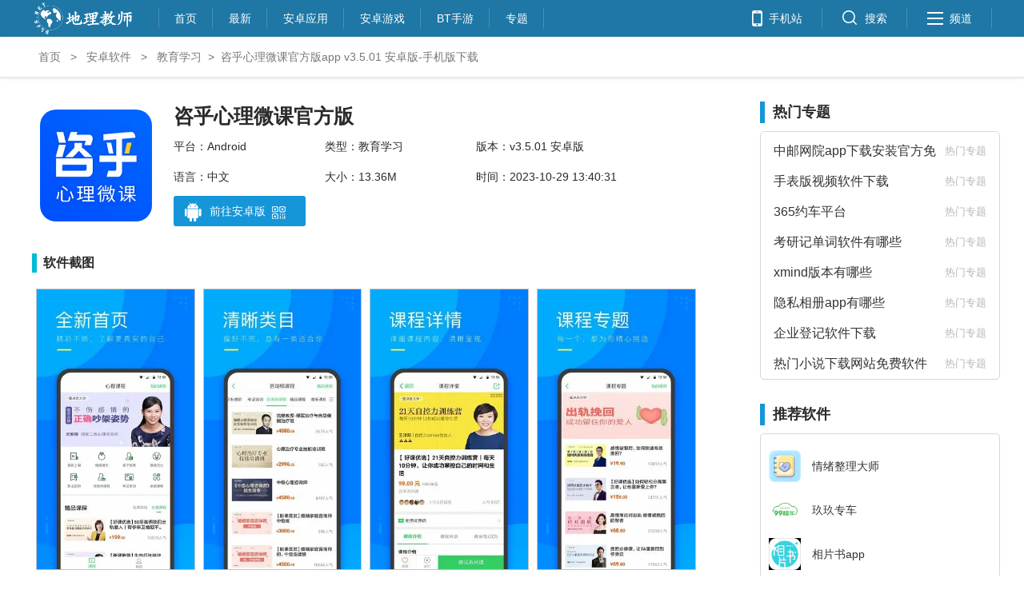

--- FILE ---
content_type: text/html
request_url: https://www.dljs.net/adsoft/38526.html
body_size: 7378
content:
<!DOCTYPE html PUBLIC "-//W3C//DTD XHTML 1.0 Transitional//EN" "http://www.w3.org/TR/xhtml1/DTD/xhtml1-transitional.dtd">
<html xmlns="http://www.w3.org/1999/xhtml">
<head>
    <meta http-equiv="Content-Type" content="text/html; charset=utf-8" />
    <meta name="applicable-device" content="pc" />
    <meta http-equiv="Cache-Control" content="no-transform" />
    <meta http-equiv="Cache-Control" content="no-siteapp" />
    <title>咨乎心理微课官方版app v3.5.01 安卓版-手机版下载-教育学习-地理教师下载网</title>
    <meta name="keywords" content="网课app,咨乎心理微课,咨乎心理微课官方版" />
    <meta name="description" content="咨乎心理微课非常专业的心理咨询师学习平台，平台内的课程十分丰富，有各个专业的心理咨询课程，可以缓存下载随时随地都能在线学习，非常的方便，有专业的老师可以一对一教学，大大提升了我们的学习进度，非常方便，有需要的小伙伴快来下载使用吧！应用简介咨乎心理微课app是杭州袋虎信息技术有限公司专注心理健康领域打" />
    <script src="/public/js/tongji.js"></script>
    <script language=javascript> if(screen.width<='640')  window.location = "https://m.dljs.net/adsoft/38526.html";else{}</script>
    <link rel="canonical" href="https://www.dljs.net/adsoft/xuexi/" />
    <script src="/public/js/ismobile.js" type="text/javascript"></script>
    <script src="/public/js/jquery-3.4.1.min.js"></script>
    <script src="/public/js/qrcode.min.js"></script>
    <link href="/public/css/public.css?3" rel="stylesheet" type="text/css" />

</head>
<body>

<!--顶部-->
<!-- 头部栏 -->
<div class="topBox">
    <div class="top">
        <!--logo-->
<h1 class="logo">
            <a href="https://www.dljs.net/" alt="地理老师网" title="地理老师网"><img src="/public/images/logo.png"></a>
        </h1>
        <!--导航-->
        <ul class="menu">
            <li class="first"><a href="https://www.dljs.net/">首页</a></li>
            <li><a href="/zuixin/" target="_blank">最新</a></li>
            <li><a href="/adsoft/" target="_blank">安卓应用</a></li>
            <li><a href="/adgame/" target="_blank">安卓游戏</a></li>
            <li><a href="/adgame/btsy/" target="_blank">BT手游</a></li>
            <li><a href="/zt/" target="_blank">专题</a></li>
        </ul>
        <!--辅助-->
        <ul class="fuzhu">
            <li>
                <a href="https://m.dljs.net/" id="mobile">
                    <em>手机站</em>
                </a>
            </li>
            <li>
                <a href="javascript:void(0)" id="search">
                    <em>搜索</em>
                </a>
            </li>
            <li>
                <a href="javascript:void(0)" id="nav">
                    <em>频道</em>
                </a>
            </li>
        </ul>
    </div>
</div>
<!-- 搜索框 -->
<div class="wrap hiddle_nav" id="hiddlenav">
    <div class="navlist">
        <div class="sousuo border">
            <form  id="searchform" name="formsearch" method="post" action="/e/search/index.php" target="_blank"  >
                <input type="text" name="keyboard" class="qZ_index_input" placeholder="请输入关键词">
                <input type="hidden" name="show" value="title" />
                <input type="hidden" name="tempid" value="1" />
                <input type="submit" class="bdcs-search-form-submit " id="bdcs-search-form-submit" value="">
            </form>
        </div>
    </div>
</div>
<!--栏目菜单-->
<div class="am-offcanvas-content">
    <div class="am-avg-sm-12 topbar-hd">
        <a href="/">地理知识</a>
    </div>
    <ul class="am-avg-sm-4 topbar-bd">
        <li><a href='/dljx/' target="_blank">地理教学</a></li>
        <li><a href='/dlkp/' target="_blank">地理科普</a></li>
        <li><a href='/dlst/' target="_blank">地理试题</a></li>
        <li><a href='/dlkj/' target="_blank">地理课件</a></li>
        <li><a href='/dlja/' target="_blank">地理教案</a></li>
        <li><a href='/dlxa/' target="_blank">地理学案</a></li>
        <li><a href='/fuxi/' target="_blank">地理复习</a></li>
        <li><a href='/dltp/' target="_blank">地理图片</a></li>
        <li><a href='/dlkb/' target="_blank">地理课本</a></li>
        <li><a href='/dlsk/' target="_blank">地理书库</a></li>
        <li><a href='/zhongguo/' target="_blank">中国地图</a></li>
        <li><a href='/shijie/' target="_blank">世界地图</a></li>
    </ul>
    <div class="am-avg-sm-12 topbar-hd">
        <a href="/adsoft/">安卓应用</a>
    </div>
    <ul class="am-avg-sm-4 topbar-bd">
        <li><a href="/adsoft/daohang/" target="_blank">导航出行</a></li>
        <li><a href="/adsoft/gongju/" target="_blank">常用工具</a></li>
        <li><a href="/adsoft/shenghuo/" target="_blank">生活服务</a></li>
        <li><a href="/adsoft/liaotian/" target="_blank">社交聊天</a></li>
        <li><a href="/adsoft/xuexi/" target="_blank">教育学习</a></li>
    </ul>
<div class="am-avg-sm-12 topbar-hd">
        <a href="/adgame/">安卓游戏</a>
    </div>
    <ul class="am-avg-sm-4 topbar-bd">
              <li>  <a href="/adgame/juese/" target="_blank">角色扮演</a></li>
               <li>  <a href="/adgame/yangcheng/" target="_blank">恋爱养成</a></li>
                <li> <a href="/adgame/xiuxian/" target="_blank">益智休闲</a></li>
                <li> <a href="/adgame/sheji/" target="_blank">飞行射击</a></li>
                 <li><a href="/adgame/celue/" target="_blank">策略塔防</a></li>
                <li> <a href="/adgame/moni/" target="_blank">模拟经营</a></li>
                <li> <a href="/adgame/dongzuo/" target="_blank">动作冒险</a></li>
                <li> <a href="/adgame/btsy/" target="_blank">BT手游</a></li>

    </ul>
<div class="am-avg-sm-12 topbar-hd">
        <a href="/zt/">专题</a>
    </div>
   <ul class="am-avg-sm-4 topbar-bd">
              <li>  <a href="/zt/syzt/" target="_blank">手游专题</a></li>
               <li>  <a href="/zt/rjzt/" target="_blank">软件专题</a></li>

    </ul>
</div>

<!--面包屑-->
<div class="crumbsBox">
    <div class="crumbs"><a href="/">首页</a>&nbsp;>&nbsp;<a href="/adsoft/">安卓软件</a>&nbsp;>&nbsp;<a href="/adsoft/xuexi/">教育学习</a>&gt;<em>咨乎心理微课官方版app v3.5.01 安卓版-手机版下载</em>
    </div>
</div>

<!--主体部分-->
<div class="artice_main clearfix">
    <!--左侧内容-->
    <div class="mainLt clearfix">
        <!--正文部分-->
        <div class="row_soft_info">
            <div class="title_pic_div">
                <img src="https://dljs.baoxue.net/public/file/202307/09/i0q2iyxgbqu68865.png">
            </div>
            <div class="soft_info_div">
                <h2 class="soft_name">咨乎心理微课官方版</h2>
                <ul class="infos">
                    <li>平台：Android</li>
                    <li>类型：教育学习</li>
                    <li>版本：v3.5.01 安卓版</li>
                    <li>语言：中文</li>
                    <li>大小：13.36M</li>
                    <li style="width: 25%;">
时间：2023-10-29 13:40:31                    </li>
                </ul>
                                <div class="down_box">
<a target="_blank" href="https://sj.qq.com/search?q=咨乎心理微课官方版" rel="nofollow" target="_self"> 
<div class="text_div">
                            <span class="android_ico"></span>
                            <span class="down_text">前往安卓版</span>
                            <span class="ewm_menu"></span>
                        </div>
                    </a>

                                    
                    <div class="erweima_div">
                        <span></span>
                        <div class="erweima" id="erweima"></div>
                    </div>
                </div>

           <!--ios下载-->

 



            </div>
        </div>

        <div class="row_soft_pics">
            <div class="soft_pics_title">软件截图</div>
            <div class="soft_pics_div">
                <img src="https://dljs.baoxue.net/public/file/202307/09/4eplataghoa68874.jpg" alt="咨乎心理微课官方版 v3.5.01 安卓版 0" />                    <img src="https://dljs.baoxue.net/public/file/202307/09/fk3naqcmdok68879.jpg" alt="咨乎心理微课官方版 v3.5.01 安卓版 1" />                    <img src="https://dljs.baoxue.net/public/file/202307/09/xn15hkzxofk68881.jpg" alt="咨乎心理微课官方版 v3.5.01 安卓版 2" />                    <img src="https://dljs.baoxue.net/public/file/202307/09/2yrcluvtttl68883.jpg" alt="咨乎心理微课官方版 v3.5.01 安卓版 3" />            </div>
        </div>

        <div class="row_soft_text">
<div style="padding:10px;line-height:200%;border: 1px dashed #00bcd4;margin:15px 0 10px 0;color: #f86116;">投资有风险，选择需谨慎！地理教师下载网仅为应用商店下载平台，与第三方应用之间不存在任何关联关系，不提供任何担保或承诺。第三方应用内容不受地理教师下载网控制，提醒您切勿轻信他人让您下载，在使用应用时提高风险意识，自己独立、审慎判断；地理教师下载网不为因此产生的任何投资、购买行为承担任何责任。</div>
            <div class="soft_text_title">游戏介绍</div>
            <div class="soft_text_div">
                <p><strong>咨乎<a href=/zt/6784/ target=_blank class=infotextkey>心理</a>微课</strong>非常专业的心理<a href=/zt/63/ target=_blank class=infotextkey>咨询</a>师<a href=/zt/99/ target=_blank class=infotextkey>学习</a>平台，平台内的<a href=/zt/5171/ target=_blank class=infotextkey>课程</a>十分丰富，有各个专业的<a href=/zt/2826/ target=_blank class=infotextkey>心理咨询</a>课程，可以缓存下载<a href=/zt/743/ target=_blank class=infotextkey>随时</a>随地都能在线学习，非常的方便，有专业的老师可以一对一教学，大大提升了我们的学习进度，非常方便，有需要的小伙伴快来下载使用吧！</p><h3>应用简介</h3><p>咨乎心理微课app是杭州袋虎信息<a href=/zt/7742/ target=_blank class=infotextkey>技术</a>有限公司<a href=/zt/7727/ target=_blank class=infotextkey>专注</a>心理健康领域打造的学习平台，课程内容包括情感婚恋、<a href=/zt/1684/ target=_blank class=infotextkey><a href=/zt/3144/ target=_blank class=infotextkey>亲子</a></a><a href=/zt/249/ target=_blank class=infotextkey>教育</a>、<a href=/zt/1757/ target=_blank class=infotextkey>情绪</a>压力、<a href=/zt/8120/ target=_blank class=infotextkey><a href=/zt/4648/ target=_blank class=infotextkey>职业</a></a>进阶、心理健康咨询师考证等。</p><p style="text-align: center"><img src="https://dljs.baoxue.net/public/file/202307/09/izz4glimzp368871.jpg" width="309" height="550" title="咨乎心理微课" alt="网课app"/></p><h3>咨乎心理微课特色</h3><p>1.<a href=/zt/6608/ target=_blank class=infotextkey>最新</a>课程、<a href=/zt/2296/ target=_blank class=infotextkey>精品</a>课程自动推荐，并且在平台打造了相应的课程专题<a href=/zt/9451/ target=_blank class=infotextkey>模块</a>;</p><p>2.对于想要从事这个行业的用户，可在这里进行报名考证培训类课程;</p><p>3.为心理健康咨询师提供专业培训服务，不放弃自我<a href=/zt/539/ target=_blank class=infotextkey><a href=/zt/3384/ target=_blank class=infotextkey><a href=/zt/3384/ target=_blank class=infotextkey>成长</a></a></a>，随时在线学习;</p><p>4.人气课程榜单推荐，都是大家在学习课程后给出高评的<a href=/zt/1738/ target=_blank class=infotextkey>优质</a>课程。</p><h3>咨乎心理微课app亮点</h3><p>1.<strong>品质保障</strong>：权威师资授课，高清大屏试听</p><p>2.<strong>效果保障</strong>：在线网校教育，多年高通过率</p><p>3.<strong>服务保障</strong>：优质保障服务，全程贴心服务</p><h3><a href=/zt/4049/ target=_blank class=infotextkey>软件</a>优势</h3><p>1.<strong>【导师1对1辅导】</strong></p><p>专业名师批改点评考卷，私人导师服务，个性化量身<a href=/zt/8263/ target=_blank class=infotextkey>定制</a>学习<a href=/zt/73/ target=_blank class=infotextkey>计划</a>，学员可一对一咨询老师。</p><p>2.<strong>【精华考点】</strong></p><p>心理咨询毙考题，我们的考点与其他的平台不一样，考点是浓缩课本精华内容而成，完全可以抛弃书本看考点，每日一练，直击考点。</p><p>3.<strong>【考点练习】</strong></p><p>考点学习<a href=/zt/3465/ target=_blank class=infotextkey>配合</a>真题练习，以练习巩固知识点，有效提升对考点<a href=/zt/5437/ target=_blank class=infotextkey><a href=/zt/5431/ target=_blank class=infotextkey>记忆</a>力</a>！<a href=/zt/5582/ target=_blank class=infotextkey>智能</a>评分，洞悉问题所在，深度学习。</p>            </div>
        </div>
<div class="row_soft_like" id="xgbb">
            <div class="soft_like_title">猜你喜欢</div>
                            <ul style="margin-top: 20px;margin-block: 20px;">
                                    <li>
                        <a href="/adsoft/216102.html" class="seem" target="_blank" title="小学英语课本点读app">查看详情</a>
                        <a href="/adsoft/216102.html" target="_blank">小学英语课本点读app</a>
                        <span class="mstar5"></span>
                        <i>8.78MB</i>
                        <i></i>
                        <i>2025-11-26</i>
                    </li>
                                    <li>
                        <a href="/adsoft/216101.html" class="seem" target="_blank" title="e路智行app">查看详情</a>
                        <a href="/adsoft/216101.html" target="_blank">e路智行app</a>
                        <span class="mstar5"></span>
                        <i>243.27MB</i>
                        <i></i>
                        <i>2025-11-26</i>
                    </li>
                                    <li>
                        <a href="/adsoft/216085.html" class="seem" target="_blank" title="扫描仪全能王">查看详情</a>
                        <a href="/adsoft/216085.html" target="_blank">扫描仪全能王</a>
                        <span class="mstar5"></span>
                        <i>127.14MB</i>
                        <i></i>
                        <i>2025-11-26</i>
                    </li>
                                    <li>
                        <a href="/adsoft/216082.html" class="seem" target="_blank" title="WPS文档查看器app">查看详情</a>
                        <a href="/adsoft/216082.html" target="_blank">WPS文档查看器app</a>
                        <span class="mstar5"></span>
                        <i>15.89MB</i>
                        <i></i>
                        <i>2025-11-26</i>
                    </li>
                            </ul>
        </div>
        <div class="row_soft_like">
            <div class="soft_like_title">相似软件</div>
            <div class="soft_like_div">
                <li>
                                        <a href="/adsoft/216078.html" target="_blank">
                        <img src="https://dljs.baoxue.net/public/file/2025/vtpr3h2mnx0695.png" alt="柠檬自习室" />
                        <span>柠檬自习室 </span>
                    </a>
                </li>
                                <li>
                                        <a href="/adsoft/216057.html" target="_blank">
                        <img src="https://dljs.baoxue.net/public/file/2025/j55mm4ivbgo528.jpg" alt="盛世云物业小助手" />
                        <span>盛世云物业小助手 </span>
                    </a>
                </li>
                                <li>
                                        <a href="/adsoft/216051.html" target="_blank">
                        <img src="https://dljs.baoxue.net/public/file/2025/q5zi0vvlz00517.jpg" alt="unikids幼儿园" />
                        <span>unikids幼儿园 </span>
                    </a>
                </li>
                                <li>
                                        <a href="/adsoft/216044.html" target="_blank">
                        <img src="https://dljs.baoxue.net/public/file/2025/toi54bao1bf518.jpg" alt="五十音图沪江日语入门学习软件" />
                        <span>五十音图沪江日语入门学习软件 </span>
                    </a>
                </li>
                                <li>
                                        <a href="/adsoft/216043.html" target="_blank">
                        <img src="https://dljs.baoxue.net/public/file/2025/ip3eo0dh5uu520.jpg" alt="思学堂" />
                        <span>思学堂 </span>
                    </a>
                </li>
                                <li>
                                        <a href="/adsoft/216041.html" target="_blank">
                        <img src="https://dljs.baoxue.net/public/file/2025/hlpjw311hi3511.jpg" alt="白熊翻译" />
                        <span>白熊翻译 </span>
                    </a>
                </li>
                                <li>
                                        <a href="/adsoft/216049.html" target="_blank">
                        <img src="https://dljs.baoxue.net/public/file/2025/tj2y10cg3b2478.jpg" alt="球会分析" />
                        <span>球会分析 </span>
                    </a>
                </li>
                                <li>
                                        <a href="/adsoft/215996.html" target="_blank">
                        <img src="https://dljs.baoxue.net/public/file/2025/mdgerojubsn8.png" alt="国远教育app" />
                        <span>国远教育app </span>
                    </a>
                </li>
                                <li>
                                        <a href="/adsoft/215994.html" target="_blank">
                        <img src="https://dljs.baoxue.net/public/file/2025/erzgsjtnnmo8.png" alt="亿客宝app" />
                        <span>亿客宝app </span>
                    </a>
                </li>
                                <li>
                                        <a href="/adsoft/215990.html" target="_blank">
                        <img src="https://dljs.baoxue.net/public/file/2025/efd42ikwvwx12.png" alt="百职帮app" />
                        <span>百职帮app </span>
                    </a>
                </li>
                                <li>
                                        <a href="/adsoft/215964.html" target="_blank">
                        <img src="https://dljs.baoxue.net/public/file/2025/p00u30apz2p580.png" alt="话袋" />
                        <span>话袋 </span>
                    </a>
                </li>
                                <li>
                                        <a href="/adsoft/215959.html" target="_blank">
                        <img src="https://dljs.baoxue.net/public/file/2025/zer2i3tjiv5576.png" alt="语音翻译助手" />
                        <span>语音翻译助手 </span>
                    </a>
                </li>
                                <li>
                                        <a href="/adsoft/215939.html" target="_blank">
                        <img src="https://dljs.baoxue.net/public/file/2025/l2r4fgiw0vc396.jpg" alt="大学答案搜题" />
                        <span>大学答案搜题 </span>
                    </a>
                </li>
                                <li>
                                        <a href="/adsoft/215877.html" target="_blank">
                        <img src="https://dljs.baoxue.net/public/file/2025/20u20dvbccl1901.jpg" alt="平安孤岛" />
                        <span>平安孤岛 </span>
                    </a>
                </li>
                            </div>
        </div>

    </div>
    <!--右-->
    <div class="mainRt">
 <div class="row_right_rank row_about_hot">
            <div class="title">
                <div class="text">热门专题</div>
            </div>
            <div class="softs">
                <li>
                    <a href="/zt/14347" target="_blank">
                        <span class="soft_name">中邮网院app下载安装官方免费</span>
                        <span class="soft_type">热门专题</span>
                    </a>
                </li>
                                <li>
                    <a href="/zt/14346" target="_blank">
                        <span class="soft_name">手表版视频软件下载</span>
                        <span class="soft_type">热门专题</span>
                    </a>
                </li>
                                <li>
                    <a href="/zt/14345" target="_blank">
                        <span class="soft_name">365约车平台</span>
                        <span class="soft_type">热门专题</span>
                    </a>
                </li>
                                <li>
                    <a href="/zt/14344" target="_blank">
                        <span class="soft_name">考研记单词软件有哪些</span>
                        <span class="soft_type">热门专题</span>
                    </a>
                </li>
                                <li>
                    <a href="/zt/14343" target="_blank">
                        <span class="soft_name">xmind版本有哪些</span>
                        <span class="soft_type">热门专题</span>
                    </a>
                </li>
                                <li>
                    <a href="/zt/14342" target="_blank">
                        <span class="soft_name">隐私相册app有哪些</span>
                        <span class="soft_type">热门专题</span>
                    </a>
                </li>
                                <li>
                    <a href="/zt/14341" target="_blank">
                        <span class="soft_name">企业登记软件下载</span>
                        <span class="soft_type">热门专题</span>
                    </a>
                </li>
                                <li>
                    <a href="/zt/14340" target="_blank">
                        <span class="soft_name">热门小说下载网站免费软件</span>
                        <span class="soft_type">热门专题</span>
                    </a>
                </li>
                            </div>
        </div>

 


        <div class="row_right_rank row_type">
            <div class="title">推荐软件</div>
            <div class="softs">

                <div class="soft">
                    <a href="/adsoft/204852.html" target="_blank">
                        <img src="https://dljs.baoxue.net/public/file/2025/55gt5edmj3o48759.jpg">
                        <span>情绪整理大师</span>
                    </a>
                </div>
                                <div class="soft">
                    <a href="/adsoft/204851.html" target="_blank">
                        <img src="https://dljs.baoxue.net/public/file/2025/amvq5wlz2o348736.jpg">
                        <span>玖玖专车</span>
                    </a>
                </div>
                                <div class="soft">
                    <a href="/adsoft/216103.html" target="_blank">
                        <img src="https://dljs.baoxue.net/public/file/2025/vi4h4ldumfq900.png">
                        <span>相片书app</span>
                    </a>
                </div>
                                <div class="soft">
                    <a href="/adsoft/216102.html" target="_blank">
                        <img src="https://dljs.baoxue.net/public/file/2025/pzb5bdxaef4901.png">
                        <span>小学英语课本点读app</span>
                    </a>
                </div>
                                <div class="soft">
                    <a href="/adsoft/216101.html" target="_blank">
                        <img src="https://dljs.baoxue.net/public/file/2025/d3daoprcc0q902.png">
                        <span>e路智行app</span>
                    </a>
                </div>
                                <div class="soft">
                    <a href="/adsoft/216100.html" target="_blank">
                        <img src="https://dljs.baoxue.net/public/file/2025/ruk052qxdqw899.jpg">
                        <span>时光影音修复馆app</span>
                    </a>
                </div>
                                <div class="soft">
                    <a href="/adsoft/216099.html" target="_blank">
                        <img src="https://dljs.baoxue.net/public/file/2025/lb1ql5gogpt898.png">
                        <span>葫芦时刻</span>
                    </a>
                </div>
                                <div class="soft">
                    <a href="/adsoft/216098.html" target="_blank">
                        <img src="https://dljs.baoxue.net/public/file/2025/g2wlfmagyds903.png">
                        <span>晨光打印app</span>
                    </a>
                </div>
                            </div>
        </div>



        <div class="row_right_rank row_type">
            <div class="title">BT手游</div>
            <div class="softs">
                <div class="soft">
                    <a href="/adsoft/192001.html" target="_blank">
                        <img src="https://dljs.baoxue.net/public/file/2024/p5pfg5dz4cf3086.gif">
                        <span>诛神世界（内置火影0.05折买断版）</span>
                    </a>
                </div>
                                <div class="soft">
                    <a href="/adsoft/192000.html" target="_blank">
                        <img src="https://dljs.baoxue.net/public/file/2024/thmm0kf4eov3085.gif">
                        <span>王者霸业（战神无双超变）</span>
                    </a>
                </div>
                                <div class="soft">
                    <a href="/adsoft/191911.html" target="_blank">
                        <img src="https://dljs.baoxue.net/public/file/2024/cnqoo0oru5z2575.gif">
                        <span>女神幻想（0.1折免费版）</span>
                    </a>
                </div>
                                <div class="soft">
                    <a href="/adsoft/191910.html" target="_blank">
                        <img src="https://dljs.baoxue.net/public/file/2024/2k2dntcyhw32570.png">
                        <span>九州江湖情（0.1折免费版）</span>
                    </a>
                </div>
                                <div class="soft">
                    <a href="/adsoft/191864.html" target="_blank">
                        <img src="https://dljs.baoxue.net/public/file/2024/db3pdf1mkes2288.gif">
                        <span>魂斗三国（0.1折丧尸围城）</span>
                    </a>
                </div>
                                <div class="soft">
                    <a href="/adsoft/191863.html" target="_blank">
                        <img src="https://dljs.baoxue.net/public/file/2024/hupihpjtv1l2290.gif">
                        <span>西西三国（0.1折送10星魔赵云）</span>
                    </a>
                </div>
                                <div class="soft">
                    <a href="/adsoft/191828.html" target="_blank">
                        <img src="https://dljs.baoxue.net/public/file/2024/krov3o0q45r2082.gif">
                        <span>逍遥游（0.1折每天领648金票）</span>
                    </a>
                </div>
                            </div>
        </div>
    </div>
</div>

<script>
    (function(){
        var bp = document.createElement('script');
        var curProtocol = window.location.protocol.split(':')[0];
        if (curProtocol === 'https') {
            bp.src = 'https://zz.bdstatic.com/linksubmit/push.js';
        }
        else {
            bp.src = 'http://push.zhanzhang.baidu.com/push.js';
        }
        var s = document.getElementsByTagName("script")[0];
        s.parentNode.insertBefore(bp, s);
    })();
</script>
<!-- 新增 -->
<div class="footerBox">
    <div class="footer">
    <!--相关链接-->
    <div class="footerNavBox">
        <div class="footerNavBox-logo"><a href="https://www.dljs.net/"><img src="/public/images/logo.png"></a></div>
        <div class="footerNavBox-link">
            <p>
                <a rel="nofollow" href="/dljx/" class="first">地理教学</a>
                <a rel="nofollow" href="/dlkp/">地理科普</a>
                <a rel="nofollow" href="/dlst/">地理试题</a>
                <a rel="nofollow" href="/dlkj/">地理课件</a>
                <a rel="nofollow" href="/dlja/">地理教案</a>

                <a rel="nofollow" href="/dlxa/" class="first">地理学案</a>
                <a rel="nofollow" href="/fuxi/">地理复习</a>
                <a rel="nofollow" href="/dltp/">地理图片</a>
                <a rel="nofollow" href="/dlkb/">地理课本</a>
                <a rel="nofollow" href="/dlsk/">地理书库</a>
            </p>
            <p>
                <a rel="nofollow" href="/zhongguo/" class="first">中国地图</a>
                <a rel="nofollow" href="/shijie/">世界地图</a>
                <a rel="nofollow" href="/adsoft/">安卓软件</a>
                <a rel="nofollow" href="/adgame/">安卓游戏</a>
                <a rel="nofollow" href="/zt/">专题</a>
            </p>
        </div>
    </div>
    <!--关于我们等-->
    <div class="footerCopy">
        <div class="footerCopy-lt">
            <ul class="footerCopy-lt-about">
                <li class="first"><a href="/about/" target="_blank">关于我们</a></li>
                <li><a href="/about/contactUs.html" target="_blank">联系我们</a></li>
                <li><a href="/about/joinUs.html" target="_blank">加入我们</a></li>
                <li><a href="/about/adCollaborate.html" target="_blank">广告合作</a></li>
            </ul>

            <p>Copyright©2006-现在&nbsp;&nbsp;&nbsp;&nbsp;&nbsp;&nbsp;dljs.net 版权所有&nbsp;&nbsp;&nbsp;&nbsp;&nbsp;&nbsp;<a rel="nofollow" target="_blank" href="https://beian.miit.gov.cn/">苏ICP备2025167309号</a></p>
        </div>
        <div class="footerCopy-rt" id="footerCopy-rt"></div>
    </div>
</div>
</div>

</div>
<script src="/public/js/content.js?1"></script>
</body>
</html>